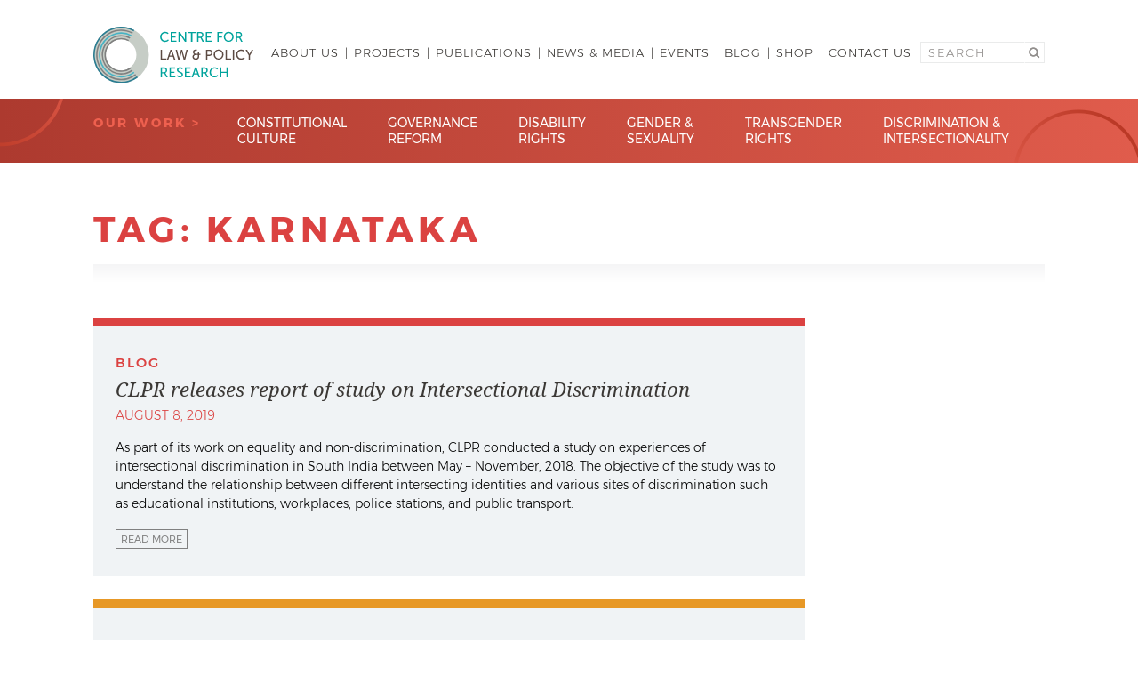

--- FILE ---
content_type: image/svg+xml
request_url: https://clpr.org.in/wp-content/themes/redstart-clpr/assets/images/clpr-youtube.svg
body_size: 204
content:
<svg id="Layer_1" data-name="Layer 1" xmlns="http://www.w3.org/2000/svg" viewBox="0 0 78.11 78.22"><defs><style>.cls-1{fill:none;stroke:#14130f;stroke-miterlimit:10;stroke-width:3.43px;}.cls-2{fill:#14130f;}</style></defs><title>icon</title><circle class="cls-1" cx="39.05" cy="39.11" r="34.3"/><g id="Icons"><path class="cls-2" d="M45.05,39.12,34.94,45.06V33.19Zm9.43,5.5v-11s0-5.32-5.31-5.32H28.94s-5.31,0-5.31,5.32v11s0,5.31,5.31,5.31H49.16s5.31,0,5.31-5.31"/></g></svg>